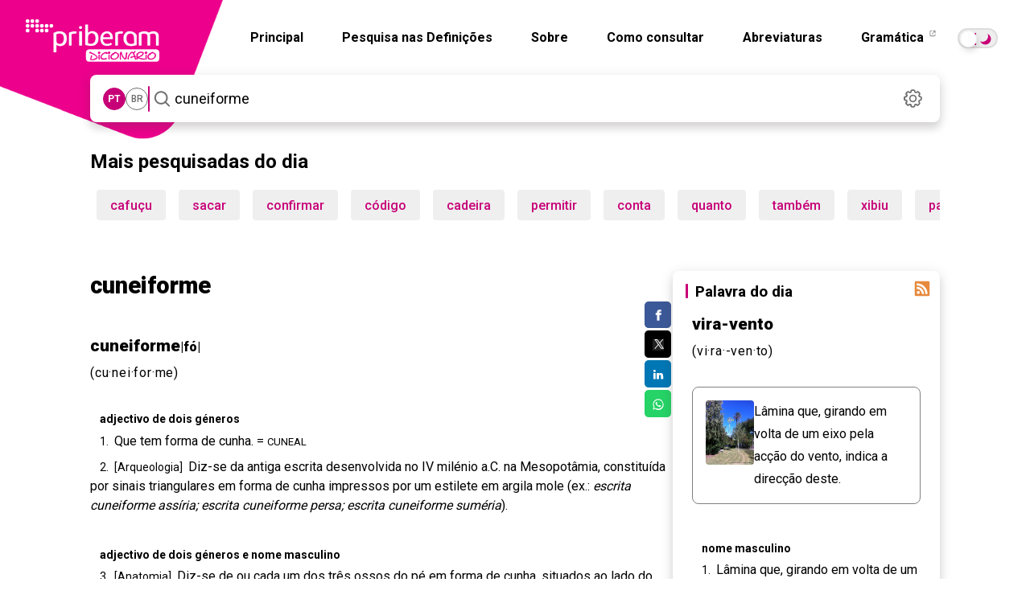

--- FILE ---
content_type: text/html; charset=utf-8
request_url: https://dicionario.priberam.org/async/Relacionadas.aspx?pal=cuneiforme&palID=35527
body_size: 45
content:
<div class="pb-relacionadas-results"><div class="pb-relacionadas-words-list"><a href="/%C3%AAider-edred%C3%A3o">êider-edredão</a><a href="/%C3%AAider-grande">êider-grande</a><a href="/entocuneiforme">entocuneiforme</a><a href="/cuneano">cuneano</a><a href="/cuneometat%C3%A1rsico">cuneometatársico</a><a href="/cuneometatarsiano">cuneometatarsiano</a><a href="/cuneal">cuneal</a></div></div>